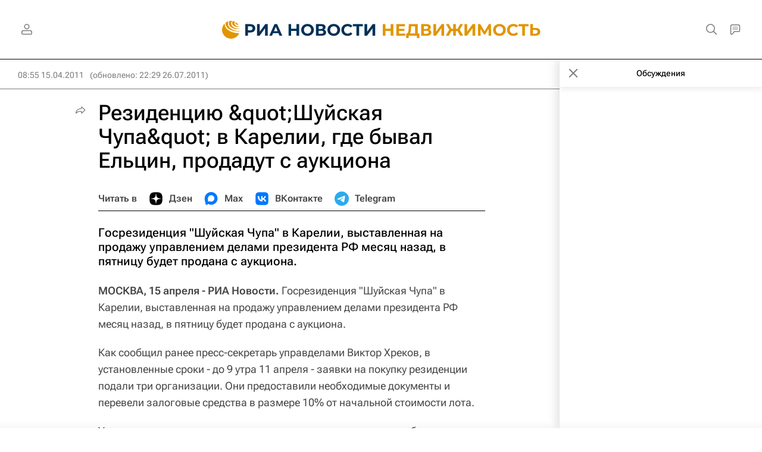

--- FILE ---
content_type: text/html
request_url: https://tns-counter.ru/nc01a**R%3Eundefined*rian_ru/ru/UTF-8/tmsec=rian_ru/602717672***
body_size: -73
content:
9B376D22697D0C36X1769802806:9B376D22697D0C36X1769802806